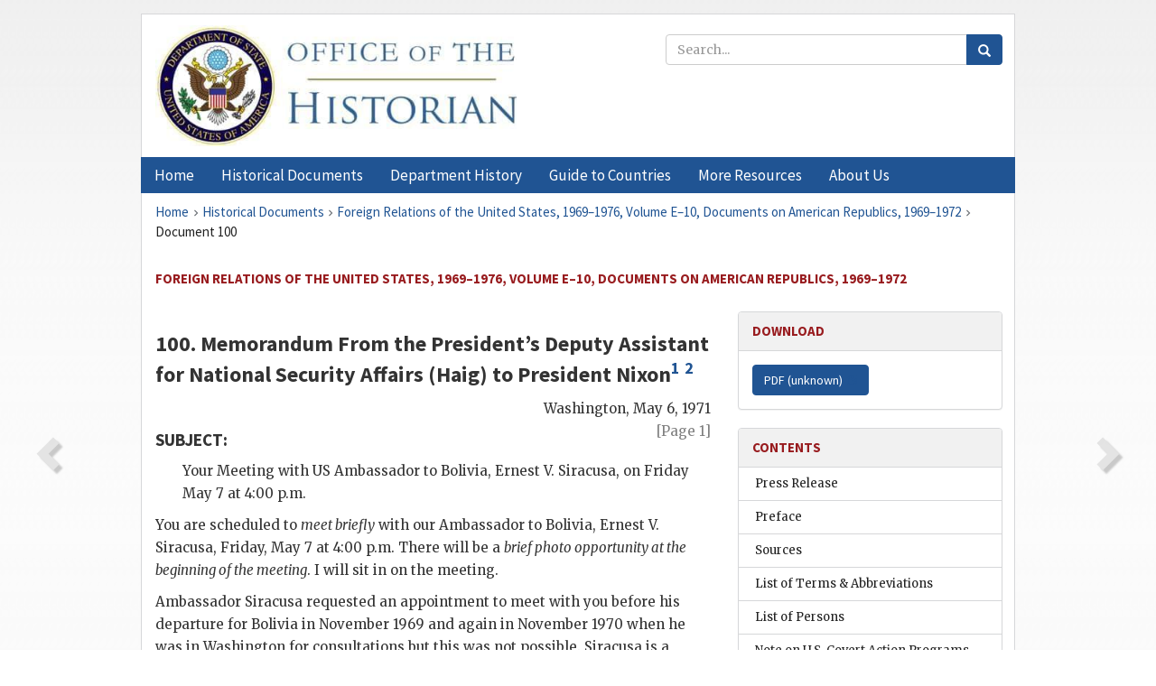

--- FILE ---
content_type: text/html;charset=utf-8
request_url: https://history.state.gov/historicaldocuments/frus1969-76ve10/d100
body_size: 10860
content:
<!DOCTYPE html>
<html data-template="pages:app-root" lang="en" data-app=""><head><meta name="viewport" content="width=device-width, initial-scale=1.0"><meta name="description" content="history.state.gov 3.0 shell"><link href="/resources/images/favicon.ico" rel="shortcut icon"><script src="">(function(w,d,s,l,i){w[l]=w[l]||[];w[l].push({'gtm.start':
        new Date().getTime(),event:'gtm.js'});var f=d.getElementsByTagName(s)[0],
        j=d.createElement(s),dl=l!='dataLayer'?'&l='+l:'';j.async=true;j.src=
        'https://www.googletagmanager.com/gtm.js?id='+i+dl;f.parentNode.insertBefore(j,f);
        })(window,document,'script','dataLayer','GTM-WBD65RCC');</script><link href="/resources/css/all.css" rel="stylesheet" type="text/css"><title>Historical Documents - Office of the Historian</title></head><body id="body">
        <!-- Google Tag Manager (noscript) -->
        <noscript><iframe src="https://www.googletagmanager.com/ns.html?id=GTM-WBD65RCC" height="0" width="0" style="display:none;visibility:hidden"></iframe></noscript>
        <!-- End Google Tag Manager (noscript) -->
        <header class="hsg-header">
            <section class="hsg-grid hsg-header-inner">
                <div class="container hsg-header-content">
                    <div class="row">
                        <div class="col-sm-7">
                            <a href="/">
                                <img src="/resources/images/Office-of-the-Historian-logo_500x168.jpg" class="img-responsive" width="400" alt="Office of the Historian">
                            </a>
                        </div>
                        <div class="col-sm-5">
                            
                                <div class="banner__search">
                                    <div class="searchbox">
                                        <form action="/search" method="get" class="main-form" id="navigationSearchForm">
                                            <p class="form-group">
                                                <!-- Search: -->
                                                <input type="text" size="15" name="q" placeholder="Search..." class="form-control" id="search-box">
                                                <button type="submit" class="hsg-link-button search-button btn">
                                                    <i class="hsg-search-button-icon"></i>
                                                </button>
                                            </p>
                                        </form>
                                    </div>
                                </div>
                            
                        </div>
                    </div>
                </div>
            </section>
        </header>

        <nav role="navigation" class="hsg-nav navbar navbar-default">
            <div class="container hsg-nav-content">
                <div class="navbar-header">
                    <button type="button" class="navbar-toggle collapsed" data-toggle="collapse" data-target="#navbar-collapse-1" aria-expanded="false">
                        <span class="sr-only">Menu</span>
                        <i class="fa fa-bars"></i>
                        <span class="toggle-text">Menu</span>
                    </button>
                    <!--<a data-template="config:app-title" class="navbar-brand" href="./index.html">App Title</a>-->
                </div>
                <div class="navbar-collapse collapse" id="navbar-collapse-1">
                    <ul class="nav navbar-nav">
                        <li class="dropdown">
                            <a href="/" shape="rect">
                                <span>Home</span>
                            </a>
                        </li>
                        <li class="dropdown">
                            <a href="/historicaldocuments" class="dropdown-toggle" data-toggle="dropdown" role="button" aria-haspopup="true" aria-expanded="false">
                                <span>Historical Documents</span>
                            </a>
                            <ul class="dropdown-menu">
                                <li>
                                    <a href="/historicaldocuments">
                                        <em>Foreign Relations of the United States</em>
                                    </a>
                                </li>
                                <li>
                                    <a href="/historicaldocuments/about-frus">About the
                                            <em>Foreign Relations</em> Series</a>
                                </li>
                                <li>
                                    <a href="/historicaldocuments/status-of-the-series">Status
                                        of the <em>Foreign Relations</em> Series</a>
                                </li>
                                <li>
                                    <a href="/historicaldocuments/frus-history">History of the
                                            <em>Foreign Relations</em> Series</a>
                                </li>
                                <li>
                                    <a href="/historicaldocuments/ebooks">Ebooks Initiative</a>
                                </li>
                                <li>
                                    <a href="/historicaldocuments/quarterly-releases">Quarterly
                                        Releases</a>
                                </li>
                            </ul>
                        </li>
                        <li id="index_nav" class="dropdown">
                            <a href="/departmenthistory" class="dropdown-toggle" data-toggle="dropdown" role="button" aria-haspopup="true" aria-expanded="false">
                                <span>Department History</span>
                            </a>
                            <ul class="dropdown-menu">
                                <li>
                                    <a href="/departmenthistory">Overview</a>
                                </li>
                                <!--
                                <li>
                                    <a href="$app/departmenthistory/timeline">Administrative
                                        Timeline</a>
                                </li>
                                -->
                                <li>
                                    <a href="/departmenthistory/people/secretaries">Biographies
                                        of the Secretaries of State</a>
                                </li>
                                <li>
                                    <a href="/departmenthistory/people/principals-chiefs">Principal Officers and Chiefs of Mission</a>
                                </li>
                                <li>
                                    <a href="/departmenthistory/travels/secretary">Travels of
                                        the Secretary of State</a>
                                </li>
                                <li>
                                    <a href="/departmenthistory/travels/president">Travels of
                                        the President</a>
                                </li>
                                <li>
                                    <a href="/departmenthistory/visits">Visits by Foreign Heads
                                        of State</a>
                                </li>
                                <li>
                                    <a href="/departmenthistory/wwi">World War I and the
                                        Department</a>
                                </li>
                                <li>
                                    <a href="/departmenthistory/buildings">Buildings of the
                                        Department of State</a>
                                </li>
                                <li>
                                    <a href="/departmenthistory/diplomatic-couriers">U.S.
                                        Diplomatic Couriers</a>
                                </li>
                            </ul>
                        </li>
                        <li id="countries_nav" class="dropdown">
                            <a href="/countries" class="dropdown-toggle" data-toggle="dropdown" role="button" aria-haspopup="true" aria-expanded="false">
                                <span>Guide to Countries</span>
                            </a>
                            <ul class="dropdown-menu">
                                <li>
                                    <a href="/countries">Guide to Country Recognition and
                                        Relations</a>
                                </li>
                                <li>
                                    <a href="/countries/archives">World Wide Diplomatic Archives
                                        Index</a>
                                </li>
                            </ul>
                        </li>
                        <li id="resources_nav" class="dropdown">
                            <a href="" class="dropdown-toggle" data-toggle="dropdown" role="button" aria-haspopup="true" aria-expanded="false">
                                <span>More Resources</span>
                            </a>
                            <ul class="dropdown-menu">
                                <li>
                                    <a href="/tags">Browse Resources by Subject Tag</a>
                                </li>
                                <li>
                                    <a href="/conferences">Conferences</a>
                                </li>
                                <li>
                                    <a href="/about/contact-us">Contact Us</a>
                                </li>
                                <li>
                                    <a href="/developer">Developer Resources &amp; APIs</a>
                                </li>
                                <li>
                                    <a href="/education">Educational Resources</a>
                                </li>
                                <li>
                                    <a href="/about/faq">Frequently Asked Questions</a>
                                </li>
                                <li>
                                    <a href="/milestones">Key Milestones</a>
                                </li>
                                <li>
                                    <a href="/open">Open Government Initiative</a>
                                </li>
                                <li>
                                    <a href="/departmenthistory/short-history">A Short History
                                        of the Department</a>
                                </li>
                            </ul>
                        </li>
                        <li class="dropdown">
                            <a href="/about" shape="rect">
                                <span>About Us</span>
                            </a>
                        </li>
                    </ul>
                </div>
            </div>
        </nav>

        <div class="hsg-main">
            <section class="hsg-grid hsg-main-inner">
                <div class="container hsg-main-content">
                    <main id="content">
        <div>
            <div class="row">
                <nav class="hsg-breadcrumb hsg-breadcrumb--wrap" aria-label="breadcrumbs"><ol vocab="http://schema.org/" typeof="BreadcrumbList" class="hsg-breadcrumb__list"><li class="hsg-breadcrumb__list-item" property="itemListElement" typeof="ListItem"><a href="/" class="hsg-breadcrumb__link" property="item" typeof="WebPage"><span property="name">Home</span></a></li><li class="hsg-breadcrumb__list-item" property="itemListElement" typeof="ListItem"><a href="/historicaldocuments" class="hsg-breadcrumb__link" property="item" typeof="WebPage"><span property="name">Historical Documents</span></a></li><li class="hsg-breadcrumb__list-item" property="itemListElement" typeof="ListItem"><a href="/historicaldocuments/frus1969-76ve10" class="hsg-breadcrumb__link" property="item" typeof="WebPage"><span property="name">Foreign Relations of the United States, 1969–1976, Volume E–10, Documents on American Republics, 1969–1972</span></a></li><li class="hsg-breadcrumb__list-item" property="itemListElement" typeof="ListItem"><a href="/historicaldocuments/frus1969-76ve10/d100" class="hsg-breadcrumb__link" property="item" typeof="WebPage" aria-current="page"><span property="name">Document 100</span></a></li></ol></nav>
            </div>
            <div class="row">
                <div class="hsg-navigation-wrapper">
                    <h2 class="hsg-navigation-title" id="navigation-title">Foreign Relations of the United States, 1969–1976, Volume
                    E–10, Documents on American Republics, 1969–1972</h2>
                </div>
            </div>
            <div class="row">
                <a data-doc="frus1969-76ve10.xml" data-root="1.7.4.2.12.56" data-current="1.7.4.2.12.58" class="page-nav nav-prev" data-template="pages:navigation-link" data-template-direction="previous" href="/historicaldocuments/frus1969-76ve10/d99">
                    <i class="glyphicon glyphicon-chevron-left"></i>
                </a>
                <a data-doc="frus1969-76ve10.xml" data-root="1.7.4.2.12.60" data-current="1.7.4.2.12.58" class="page-nav nav-next" data-template="pages:navigation-link" data-template-direction="next" href="/historicaldocuments/frus1969-76ve10/d101">
                    <i class="glyphicon glyphicon-chevron-right"></i>
                </a>
                <div class="hsg-width-main">
                    <div id="content-inner">
                        <div id="content-container">
                            <div class="content"><style type="text/css">.document_right {
   display: inline; float: right;
}

</style><div class="tei-div3" id="d100">
                        <h3 class="tei-head7">100. Memorandum From the President’s Deputy Assistant for National
                            Security Affairs (<span class="tei-persName">Haig</span>) to
                            President <span class="tei-persName">Nixon</span><span id="fnref:1.7.4.2.12.58.8.5"><a href="#fn:1.7.4.2.12.58.8.5" class="note" rel="footnote">1</a></span>
                            <span id="fnref:1.7.4.2.12.58.8.7"><a href="#fn:1.7.4.2.12.58.8.7" class="note" rel="footnote">2</a></span>
                        </h3>
                        <div class="tei-opener"><div class="tei-dateline"><span class="tei-placeName">Washington</span>,
                                    <span class="tei-date">May 6, 1971</span>
                            </div></div>
                        <a href="pg_d100-1" id="pg_d100-1" class="tei-pb1 hsg-facsilime-link" target="_self" rel="nofollow">
            [Page 1]
        </a>
                        <h4 class="tei-list1 listHead">SUBJECT:</h4><ul class="tei-list2 list hsg-list-default"><li class="tei-item">Your Meeting with US Ambassador to Bolivia, Ernest V. Siracusa, on
                                Friday May 7 at 4:00 p.m.</li></ul>
                        <p class="tei-p3">You are scheduled to <span class="tei-hi2 font-italic italic">meet briefly</span> with our
                            Ambassador to Bolivia, Ernest V. Siracusa, Friday, May 7 at 4:00 p.m.
                            There will be a <span class="tei-hi2 font-italic italic">brief photo opportunity at the
                                beginning of the meeting</span>. I will sit in on the meeting.</p>
                        <p class="tei-p3">Ambassador Siracusa requested an appointment to meet with you before his
                            departure for Bolivia in November 1969 and again in November 1970 when
                            he was in Washington for consultations but this was not possible.
                            Siracusa is a career Foreign Service Officer who served as Deputy Chief
                            of Mission in Lima prior to his nomination as Ambassador to Bolivia.</p>
                        <p class="tei-p3">The primary purpose of this meeting is to give the Ambassador a sense of
                            your views on US-Latin American relations and help him in his dealings
                            with the Bolivian Government by demonstrating your personal confidence
                            in him.</p>
                        <p class="tei-p3">You may wish to raise the following subjects in the course of the
                            meeting:</p>
                        <p class="tei-p3"><span class="tei-hi2 font-italic italic">Tin</span></p>
                        <ul class="tei-list9 hsg-list"><li class="tei-item">—You may wish to ask Ambassador Siracusa about the reaction in
                                Bolivia to your decision to indefinitely postpone sales of stockpile
                                tin.</li></ul>
                        <p class="tei-p3"><span class="tei-hi2 font-italic italic">Prospects for Torres Government</span></p>
                        <ul class="tei-list9 hsg-list"><li class="tei-item">—You may wish to ask about the future prospects for the Torres
                                Government, which continues to be weak and erratic and thus far has
                                not been able to find any firm basis of support in either the army
                                or the public at large.</li></ul>
                        <a href="pg_d100-2" id="pg_d100-2" class="tei-pb1 hsg-facsilime-link" target="_self" rel="nofollow">
            [Page 2]
        </a>
                        <p class="tei-p3"><span class="tei-hi2 font-italic italic">US Investments</span></p>
                        <ul class="tei-list9 hsg-list"><li class="tei-item">—You may wish to ask about the prospects for US investment in
                                Bolivia in the wake of the decision by the <span class="tei-gloss">GOB</span> to expropriate the Matilde Zinc Mine (owned by US
                                Steel and Englehard Mining and Metals), and about the prospects for
                                compensation in the Matilde expropriation.</li></ul>
                        <p class="tei-p3"><span class="tei-hi2 font-italic italic">Foreign Relations</span></p>
                        <ul class="tei-list9 hsg-list"><li class="tei-item">—You may wish to ask about Bolivia’s relations with her neighbors
                                especially Chile and Peru, and the bearing these may have on our
                                interests. (The Allende Government has made a point of trying to
                                improve its relations with Bolivia but has not yet reestablished
                                formal diplomatic ties between the two countries which were ruptured
                                a few years ago by a territorial dispute.)</li></ul>
                        <p class="tei-p3">Biographic data on Ambassador Siracusa is attached at Tab A. You will
                            recall that <span class="tei-hi2 font-italic italic">you were impressed with Siracusa when he
                                accompanied John <span class="tei-persName">Irwin</span> to
                                Key Biscayne in April 1969 to discuss the <span class="tei-gloss">IPC</span> problem. You also recently commended Ambassador
                                Siracusa on a speech</span> he gave recently in La Paz articulately
                            defending US foreign policy.</p>
                    </div><div class="footnotes"><ol><li class="footnote" id="fn:1.7.4.2.12.58.8.5" value="1"><span class="fn-content">Source: National Archives, Nixon
                                Presidential Materials, <span class="tei-gloss">NSC</span> Files, Box
                                770, Country Files, Latin America, Bolivia, Vol. 2, 1970–1974.
                                Limited Official Use. Sent for information. Tab A is attached but
                                not published. According to the President’s Daily Diary, Nixon met
                                with <span class="tei-persName">Siracusa</span> on May 7 from
                                4:16 to 4:32 p.m. (Ibid., White House Central Files, President’s
                                Daily Diary) In a telephone conversation the same day, Nixon said of
                                Siracusa: “He’s just one of a few tough hard-line ambassadors.”
                                (Ibid., White House Tapes, Conversation Among Nixon, <span class="tei-persName">Kissinger</span>, <span class="tei-persName">Haldeman</span>, Conversation 493–15, Oval
                                Office)</span><a href="#fnref:1.7.4.2.12.58.8.5" class="fn-back">↩</a></li><li class="footnote" id="fn:1.7.4.2.12.58.8.7" value="2"><span class="fn-content">Haig briefed President Nixon
                                on his meeting with Ambassador Siracusa. The topics included tin,
                                the prospects for the <span class="tei-persName">Torres</span>
                                government, U.S. investments, and Bolivia’s relations with its
                                neighbors.</span><a href="#fnref:1.7.4.2.12.58.8.7" class="fn-back">↩</a></li></ol></div></div>
                        </div>
                    </div>
                </div>
                <div class="hsg-width-sidebar"><aside class="hsg-aside--static">
                    
                    <div id="media-download">
                        <div class="hsg-panel">
                            <div class="hsg-panel-heading">
                                <h4 class="hsg-sidebar-title">Download</h4>
                            </div>
                            <div class="hsg-panel-body">
                                <a href="https://static.history.state.gov/frus/frus1969-76ve10/pdf/d100.pdf" class="hsg-link-button">PDF (<span>unknown</span>)</a>
                            </div>
                        </div>
                    </div>

                    <div class="hsg-panel hsg-toc">
   <div class="hsg-panel-heading hsg-toc__header">
      <h4 class="hsg-sidebar-title">Contents</h4>
   </div>
   <nav aria-label="Side navigation">
      <ul class="hsg-toc__chapters">
         <li class="hsg-toc__chapters__item">
            <a data-template="toc:highlight-current" class="" href="/historicaldocuments/frus1969-76ve10/pressrelease">Press Release</a>
         </li>
         <li class="hsg-toc__chapters__item">
            <a data-template="toc:highlight-current" class="" href="/historicaldocuments/frus1969-76ve10/preface">Preface</a>
         </li>
         <li class="hsg-toc__chapters__item">
            <a data-template="toc:highlight-current" class="" href="/historicaldocuments/frus1969-76ve10/sources">Sources</a>
         </li>
         <li class="hsg-toc__chapters__item">
            <a data-template="toc:highlight-current" class="" href="/historicaldocuments/frus1969-76ve10/terms">List of Terms &amp; Abbreviations</a>
         </li>
         <li class="hsg-toc__chapters__item">
            <a data-template="toc:highlight-current" class="" href="/historicaldocuments/frus1969-76ve10/persons">List of Persons</a>
         </li>
         <li class="hsg-toc__chapters__item">
            <a data-template="toc:highlight-current" class="" href="/historicaldocuments/frus1969-76ve10/actionsstatement">Note on U.S. Covert Action Programs</a>
         </li>
         <li class="hsg-toc__chapters__item js-accordion">
            <a data-template="toc:highlight-current" class="hsg-current" href="/historicaldocuments/frus1969-76ve10/comp1">Documents on American Republics, 1969–1972</a>
            <ul class="hsg-toc__chapters__nested">
               <li class="hsg-toc__chapters__item">
                  <a data-template="toc:highlight-current" class="" href="/historicaldocuments/frus1969-76ve10/ch1">American Republics Regional<span> (Documents 1–58)</span>
                  </a>
               </li>
               <li class="hsg-toc__chapters__item">
                  <a data-template="toc:highlight-current" class="" href="/historicaldocuments/frus1969-76ve10/ch2">Argentina<span> (Documents 59–76)</span>
                  </a>
               </li>
               <li class="hsg-toc__chapters__item">
                  <a data-template="toc:highlight-current" class="hsg-current" href="/historicaldocuments/frus1969-76ve10/ch3">Bolivia<span> (Documents 76a–115)</span>
                  </a>
               </li>
               <li class="hsg-toc__chapters__item">
                  <a data-template="toc:highlight-current" class="" href="/historicaldocuments/frus1969-76ve10/ch4">Brazil<span> (Documents 116–149)</span>
                  </a>
               </li>
               <li class="hsg-toc__chapters__item">
                  <a data-template="toc:highlight-current" class="" href="/historicaldocuments/frus1969-76ve10/ch5">Colombia<span> (Documents 149a–167)</span>
                  </a>
               </li>
               <li class="hsg-toc__chapters__item">
                  <a data-template="toc:highlight-current" class="" href="/historicaldocuments/frus1969-76ve10/ch6">Costa Rica<span> (Documents 167a–194)</span>
                  </a>
               </li>
               <li class="hsg-toc__chapters__item">
                  <a data-template="toc:highlight-current" class="" href="/historicaldocuments/frus1969-76ve10/ch7">Cuba<span> (Documents 194a–266)</span>
                  </a>
               </li>
               <li class="hsg-toc__chapters__item">
                  <a data-template="toc:highlight-current" class="" href="/historicaldocuments/frus1969-76ve10/ch8">Dominican Republic<span> (Documents 266a–295)</span>
                  </a>
               </li>
               <li class="hsg-toc__chapters__item">
                  <a data-template="toc:highlight-current" class="" href="/historicaldocuments/frus1969-76ve10/ch9">Ecuador<span> (Documents 296–319)</span>
                  </a>
               </li>
               <li class="hsg-toc__chapters__item">
                  <a data-template="toc:highlight-current" class="" href="/historicaldocuments/frus1969-76ve10/ch10">Guatemala<span> (Documents 319a–364)</span>
                  </a>
               </li>
               <li class="hsg-toc__chapters__item">
                  <a data-template="toc:highlight-current" class="" href="/historicaldocuments/frus1969-76ve10/ch11">Guyana<span> (Documents 364a–379)</span>
                  </a>
               </li>
               <li class="hsg-toc__chapters__item">
                  <a data-template="toc:highlight-current" class="" href="/historicaldocuments/frus1969-76ve10/ch12">Haiti<span> (Documents 379a–409)</span>
                  </a>
               </li>
               <li class="hsg-toc__chapters__item">
                  <a data-template="toc:highlight-current" class="" href="/historicaldocuments/frus1969-76ve10/ch13">Jamaica<span> (Documents 410–431)</span>
                  </a>
               </li>
               <li class="hsg-toc__chapters__item">
                  <a data-template="toc:highlight-current" class="" href="/historicaldocuments/frus1969-76ve10/ch14">Mexico<span> (Documents 432–485)</span>
                  </a>
               </li>
               <li class="hsg-toc__chapters__item">
                  <a data-template="toc:highlight-current" class="" href="/historicaldocuments/frus1969-76ve10/ch15">Nicaragua<span> (Documents 486–517)</span>
                  </a>
               </li>
               <li class="hsg-toc__chapters__item">
                  <a data-template="toc:highlight-current" class="" href="/historicaldocuments/frus1969-76ve10/ch16">Panama<span> (Documents 518–563)</span>
                  </a>
               </li>
               <li class="hsg-toc__chapters__item">
                  <a data-template="toc:highlight-current" class="" href="/historicaldocuments/frus1969-76ve10/ch17">Paraguay<span> (Documents 564–575)</span>
                  </a>
               </li>
               <li class="hsg-toc__chapters__item">
                  <a data-template="toc:highlight-current" class="" href="/historicaldocuments/frus1969-76ve10/ch18">Peru<span> (Documents 576–640)</span>
                  </a>
               </li>
               <li class="hsg-toc__chapters__item">
                  <a data-template="toc:highlight-current" class="" href="/historicaldocuments/frus1969-76ve10/ch19">Soccer War<span> (Documents 641–653)</span>
                  </a>
               </li>
               <li class="hsg-toc__chapters__item">
                  <a data-template="toc:highlight-current" class="" href="/historicaldocuments/frus1969-76ve10/ch20">Venezuela<span> (Documents 654–682)</span>
                  </a>
               </li>
               <li class="hsg-toc__chapters__item">
                  <a data-template="toc:highlight-current" class="" href="/historicaldocuments/frus1969-76ve10/ch21">Uruguay</a>
               </li>
            </ul>
         </li>
      </ul>
   </nav>
</div>

                    <div>
                        <div class="hsg-panel" id="person-panel">
                            <div class="hsg-panel-heading">
                                <h4 class="hsg-sidebar-title">Persons</h4>
                            </div>
                            <div class="hsg-list-group"><a href="persons#p_HA1" tabindex="0" class="list-group-item" data-toggle="tooltip" title="Senior Military Adviser to the Assistant to the President for National Security Affairs from January 20, 1969, until June 1970; thereafter, Deputy Assistant to the President for National Security Affairs">Haig, Alexander</a><a href="persons#p_HHR1" tabindex="0" class="list-group-item" data-toggle="tooltip" title="Assistant to the President from January 1969">Haldeman, H.R.</a><a href="persons#p_IJNII1" tabindex="0" class="list-group-item" data-toggle="tooltip" title="Under Secretary of State from September 1970 until July 1972; Deputy Secretary of State from July 1972">Irwin, John N., II.</a><a href="persons#p_KHA1" tabindex="0" class="list-group-item" data-toggle="tooltip" title="Assistant to the President for National Security Affairs from 1969 until 1972">Kissinger, Henry A.</a><a href="persons#p_NRM1" tabindex="0" class="list-group-item" data-toggle="tooltip" title="President of the United States">Nixon, Richard M.</a><a href="persons#p_SEV1" tabindex="0" class="list-group-item" data-toggle="tooltip" title="Deputy Chief of Mission, U.S. Embassy in Lima, from January 1969 until November 1969; U.S. Ambassador to Bolivia from 1969">Siracusa, Ernest V.</a><a href="persons#p_TGJJ1" tabindex="0" class="list-group-item" data-toggle="tooltip" title="General; Bolivian President from 1970 until 1971">Torres González, Juan José</a></div>
                        </div>
                        <div class="hsg-panel" id="gloss-panel">
                            <div class="hsg-panel-heading">
                                <h4 class="hsg-sidebar-title">Abbreviations &amp; Terms</h4>
                            </div>
                            <div class="hsg-list-group"><a href="terms#GOB1" tabindex="0" class="list-group-item" data-toggle="tooltip" title="Government of Bolivia; Government of Brazil">GOB</a><a href="terms#IPC1" tabindex="0" class="list-group-item" data-toggle="tooltip" title="International Petroleum Company (Peru)">IPC</a><a href="terms#NSC1" tabindex="0" class="list-group-item" data-toggle="tooltip" title="National Security Council">NSC</a></div>
                        </div>
                    </div>
                </aside><aside id="sections" class="hsg-aside--section"><div class="hsg-panel"><div class="hsg-panel-heading"><h2 class="hsg-sidebar-title">Historical Documents</h2></div><ul class="hsg-list-group"><li class="hsg-list-group-item"><a href="/historicaldocuments/about-frus"><span property="name">About the <em>Foreign Relations</em> Series</span></a></li><li class="hsg-list-group-item"><a href="/historicaldocuments/status-of-the-series"><span property="name">Status of the <em>Foreign Relations</em> Series</span></a></li><li class="hsg-list-group-item"><a href="/historicaldocuments/frus-history"><span property="name">History of the <em>Foreign Relations</em> Series</span></a></li><li class="hsg-list-group-item"><a href="/historicaldocuments/ebooks"><span property="name"><em>Foreign Relations</em> Ebooks</span></a></li><li class="hsg-list-group-item"><a href="/historicaldocuments/other-electronic-resources"><span property="name">Other Electronic Resources</span></a></li><li class="hsg-list-group-item"><a href="/historicaldocuments/guide-to-sources-on-vietnam-1969-1975"><span property="name">Guide to Sources on Vietnam, 1969-1975</span></a></li><li class="hsg-list-group-item"><a href="/historicaldocuments/citing-frus"><span property="name">Citing the <em>Foreign Relations</em> series</span></a></li></ul></div></aside></div>
            </div>
        </div>
    </main>
                    <!--
                    <section class="" data-template="pages:unless-asides">
                        <button title="Cite this resource" class="hsg-cite__button">Cite this resource</button>
                    </section>
                    -->
                </div>
            </section>
        </div>

        <footer class="hsg-footer">
            <section class="hsg-grid hsg-footer-top">
                <div class="container">
                    <nav class="row">
                        <ul class="hsg-footer-list">
                            <h4>Learn more</h4>
                            <li>
                                <a href="/">Home</a>
                            </li>
                            <li>
                                <a href="/search">Search</a>
                            </li>
                            <li>
                                <a href="/about/faq">FAQ</a>
                            </li>
                        </ul>

                        <ul class="hsg-footer-list">
                            <h4>Topics</h4>
                            <li>
                                <a href="/historicaldocuments/">Historical Documents</a>
                            </li>
                            <li>
                                <a href="/departmenthistory/">Department History</a>
                            </li>
                            <li>
                                <a href="/countries/">Countries</a>
                            </li>
                        </ul>
                        <ul class="hsg-footer-list">
                            <h4>Contact</h4>
                            <li>
                                <a href="/about/">About Us</a>
                            </li>
                            <li>
                                <a href="/about/contact-us">Contact Us</a>
                            </li>
                        </ul>

                        <ul class="hsg-footer-list">
                            <h4>Policies</h4>
                            <li>
                                <a href="https://www.state.gov/section-508-accessibility-statement/">Accessibility Statement</a>
                            </li>
                            <li>
                                <a href="https://www.state.gov/privacy-policy/">Privacy Policy</a>
                            </li>
                            <li>
                                <a href="https://www.state.gov/external-link-policy-and-disclaimers/">External Link Policy</a>
                            </li>
                            <li>
                                <a href="https://www.state.gov/copyright-information/">Copyright
                                    Information</a>
                            </li>
                            <li>
                                <a href="/about/content-warning">Content Warning</a>
                            </li>
                        </ul>
                    </nav>
                </div>
            </section>

            <section class="hsg-grid hsg-footer-bottom">
                <div class="container">
                    <div class="row">
                        <address class="col-xs-12 col-sm-12 col-md-12">
                            <h4>Office of the Historian, Shared Knowledge Services, Bureau of Administration <br>
                                <a href="https://www.state.gov">United States Department of
                                State</a></h4>
                            <p>
                                <a href="mailto:history@state.gov">history@state.gov</a>
                            </p>
                            <p>Phone: <a href="tel:+1-202-955-0200">202-955-0200</a></p>
                        </address>
                    </div>
                </div>
            </section>
            
            <section class="hsg-grid hsg-footer-nether">
                <div class="container">
                    <div class="row">
                        <p><a href="mailto:history@state.gov?subject=Error%20on%20page%20%60%2Fexist%2Fapps%2Fhsg-shell%2Fhistoricaldocuments%2Ffrus1969-76ve10%2Fd100%60&amp;body=%0D%0A_________________________________________________________%0D%0APlease%20provide%20any%20additional%20information%20above%20this%20line%0D%0A%0D%0ARequested%20URL%3A%0D%0A%09https%3A%2F%2Fhistory.state.gov%2Fexist%2Fapps%2Fhsg-shell%2Fhistoricaldocuments%2Ffrus1969-76ve10%2Fd100%0D%0A%0D%0AParameters%3A%0D%0A%09publication-id%3A%20%20frus%0D%0A%09section-id%3A%20%20d100%0D%0A%09requested-url%3A%20%20https%3A%2F%2Ftest.history.state.gov%2Fhistoricaldocuments%2Ffrus1969-76ve10%2Fd100%0D%0A%09x-method%3A%20%20get%0D%0A%09document-id%3A%20%20frus1969-76ve10">Report an issue on this page</a></p>
                    </div>
                </div>
            </section>
        </footer>

        <script src="/resources/scripts/app.all.js" type="text/javascript" async id="cite-script"></script>
        <!-- Google tag (gtag.js) -->
        <script async src="https://www.googletagmanager.com/gtag/js?id=G-GWKX1LXFD1"></script>
        <script>
            window.dataLayer = window.dataLayer ||[];
            function gtag() {
                dataLayer.push(arguments);
            }
            gtag('js', new Date());

            gtag('config', 'G-GWKX1LXFD1');
        </script>
        <!-- We participate in the US government's analytics program. See the data at analytics.usa.gov. -->
        <script type="text/javascript" async src="https://dap.digitalgov.gov/Universal-Federated-Analytics-Min.js?agency=DOS" id="_fed_an_ua_tag"></script>
        <!--
        <script type="application/json" id="original_citation" data-template="config:csl-json"/>
        -->
    </body></html>